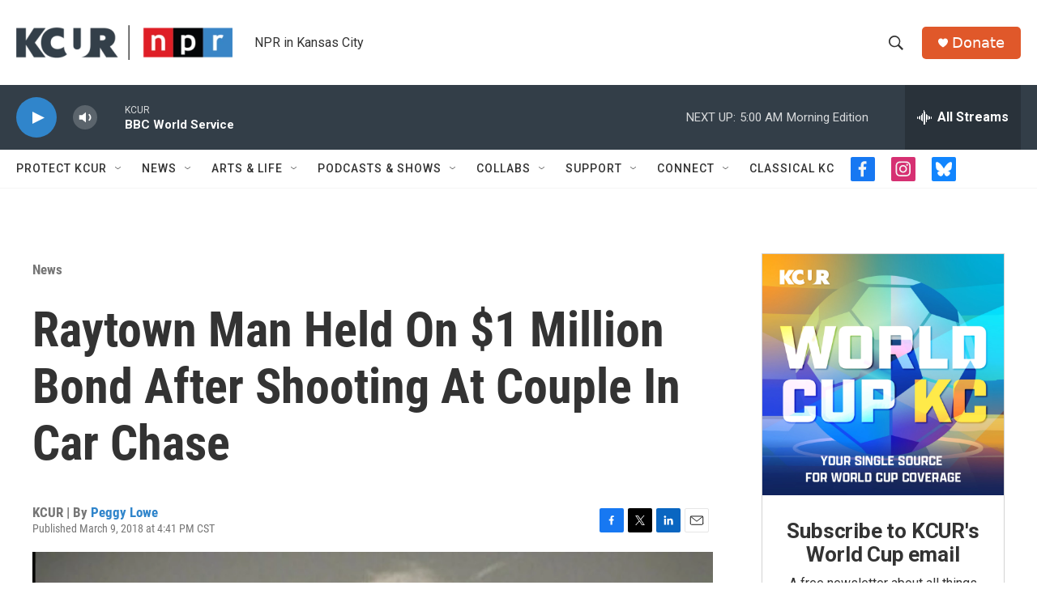

--- FILE ---
content_type: text/html; charset=utf-8
request_url: https://www.google.com/recaptcha/api2/aframe
body_size: 264
content:
<!DOCTYPE HTML><html><head><meta http-equiv="content-type" content="text/html; charset=UTF-8"></head><body><script nonce="PTenD639Mhmqtfx2EXcapA">/** Anti-fraud and anti-abuse applications only. See google.com/recaptcha */ try{var clients={'sodar':'https://pagead2.googlesyndication.com/pagead/sodar?'};window.addEventListener("message",function(a){try{if(a.source===window.parent){var b=JSON.parse(a.data);var c=clients[b['id']];if(c){var d=document.createElement('img');d.src=c+b['params']+'&rc='+(localStorage.getItem("rc::a")?sessionStorage.getItem("rc::b"):"");window.document.body.appendChild(d);sessionStorage.setItem("rc::e",parseInt(sessionStorage.getItem("rc::e")||0)+1);localStorage.setItem("rc::h",'1769586197369');}}}catch(b){}});window.parent.postMessage("_grecaptcha_ready", "*");}catch(b){}</script></body></html>